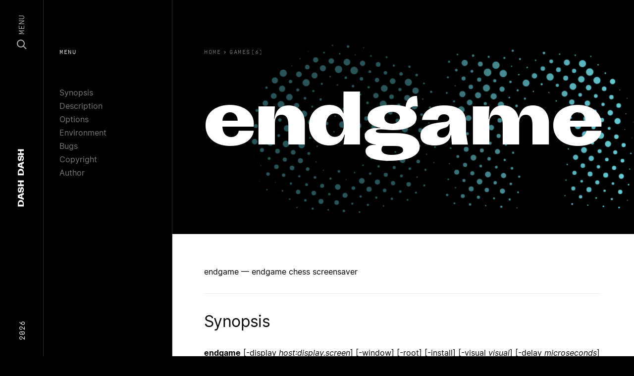

--- FILE ---
content_type: text/html; charset=utf-8
request_url: https://dashdash.io/6/endgame
body_size: 15349
content:
<!doctype html>
<html>
  <head prefix="og: http://ogp.me/ns# fb: http://ogp.me/ns/fb#">
    <meta charset="utf-8">
    <meta content="IE=edge,chrome=1" http-equiv="X-UA-Compatible">
    <meta name="viewport" content="width=device-width, initial-scale=1">
    <meta name="ahrefs-site-verification" content="c04ebb21fa5787f5616c7ce714fd2ceba6ee5d3dd438796d1d669b4983e40809">
        <link rel="canonical" href="https://dashdash.io/6/endgame">
<title>endgame(6): endgame chess screensaver | Linux Man Page</title>
<meta name="title" content="endgame(6): endgame chess screensaver | Linux Man Page">
<meta name="description" content="endgame chess screensaver">
<meta property="og:site_name" content="Dash Dash">
<meta property="og:type" content="article">
<meta property="og:url" content="https://dashdash.io/6/endgame">
<meta property="og:title" content="endgame(6): endgame chess screensaver | Linux Man Page">
<meta property="og:description" content="endgame chess screensaver">
<meta property="og:image" content="https://dashdash.io/assets/dashdash-52166b450b1aa7e7ded113c0f8c5632f84358c1b01e9b09569f18a146eb81c29.png">
<meta name="twitter:site" content="Dash Dash">
<meta name="twitter:domain" content="https://dashdash.io">
<meta name="twitter:card" content="summary_large_image">
<meta name="twitter:url" content="https://dashdash.io/6/endgame">
<meta name="twitter:title" content="endgame(6): endgame chess screensaver | Linux Man Page">
<meta name="twitter:description" content="endgame chess screensaver">
<meta name="twitter:image" content="https://dashdash.io/assets/dashdash-52166b450b1aa7e7ded113c0f8c5632f84358c1b01e9b09569f18a146eb81c29.png">


    <meta name="csrf-param" content="authenticity_token" />
<meta name="csrf-token" content="hSfkk8l1EnX8Llpd5QvfeKEVwO5ECZo/zr5vsdrq/RB0nSC/9rYHI7UnoBLesEsJnLdSkOLllK/tIAkNIK9LGQ==" />
    
    <link rel="stylesheet" media="all" href="/assets/application-bc0eafa1fd5ada578ca261f088728ecc18d3bcbd01dbb4e62ba17cb932830e2b.css" />
    <link rel="shortcut icon" type="image/x-icon" sizes="16x16 32x32 48x48 64x64" href="/assets/favicon-d3fd44b86d7e28e0bbc286551dee29425d87cb88647f826e6e8c6c6a3b62e97d.png">
    <!--[if IE]><link rel="shortcut icon" href="favicon.png"><![endif]-->
    <script src="/packs/js/runtime-a8ff130763259a12e4e1.js" defer="defer"></script>
<script src="/packs/js/application-ca4ea1707aac60a5c6ca.js" defer="defer"></script>
  </head>
  <body class="preload application command">
    <nav class="nav" vocab="http://schema.org/" typeof="SiteNavigationElement" role="navigation">
  <section class="nav-content row align-items-center">
    <div class="d-none d-lg-block col-3 text-left">
      <span class="nav-content__year">2026</span>
    </div>
    <div class="col nav-content__center">
      <a href="/" class="nav-logo" itemprop="name">
  <span>Dash</span> <span>Dash</span>
</a>

    </div>
    <div class="col-3 text-right d-flex align-items-center justify-content-end">
      <a class="nav-menu js-nav-button" href="#">
        <svg width="20" height="20" viewBox="0 0 20 20" fill="none" xmlns="http://www.w3.org/2000/svg">
          <circle cx="8" cy="8" r="7" stroke="white" stroke-width="2"/>
          <path d="M13.5 13.5L19 19" stroke="white" stroke-width="2"/>
        </svg>
        <span>Menu</span>
      </a>
    </div>
  </section>
</nav>
<div class="nav-modal js-nav-modal">
  <section>
    <div class="container">
      <div class="row">
        <div class="col-12">
          <input class="nav-search__input js-search-input" type="text" placeholder="search..." autocomplete="off" autocorrect="off" autocapitalize="off" spellcheck="false">
        </div>
      </div>
    </div>
  </section>
  <section class="nav-search__results js-search-results">
    <div class="container">
      <div class="row">
        <div class="col-12">
          <table style="width:100%">
            <thead>
              <tr class="nav-search__thead">
                <td class="nav-search__thead-manual">Manual</td>
                <td class="nav-search__thead-command">Command</td>
                <td class="nav-search__thead-desc">Description</td>
              </tr>
            </thead>
            <tbody class="js-search-view">
              <tr class="result__row">
                <td class="result__rank"></td>
                <td class="result__command"></td>
                <td class="result__description"></td>
              </tr>
            </tbody>
          </table>
        </div>
      </div>
    </div>
  </section>
  <section>
    <div class="container">
      <div class="row">
          <div class="col-6 col-lg-4 card-col">
            <a class="card-cmd" href="/1/">
              <div class="card-cmd__graphic" style="background:#E162A5"></div>
              <div class="card-cmd__top">
                <div class="card-cmd__top-number">1</div>
              </div>
              <div class="card-cmd__bottom">
                General Commands
              </div>
</a>          </div>
          <div class="col-6 col-lg-4 card-col">
            <a class="card-cmd" href="/2/">
              <div class="card-cmd__graphic" style="background:#C94B4D"></div>
              <div class="card-cmd__top">
                <div class="card-cmd__top-number">2</div>
              </div>
              <div class="card-cmd__bottom">
                System Calls
              </div>
</a>          </div>
          <div class="col-6 col-lg-4 card-col">
            <a class="card-cmd" href="/3/">
              <div class="card-cmd__graphic" style="background:#E76F3F"></div>
              <div class="card-cmd__top">
                <div class="card-cmd__top-number">3</div>
              </div>
              <div class="card-cmd__bottom">
                Library Functions
              </div>
</a>          </div>
          <div class="col-6 col-lg-4 card-col">
            <a class="card-cmd" href="/4/">
              <div class="card-cmd__graphic" style="background:#E8B74D"></div>
              <div class="card-cmd__top">
                <div class="card-cmd__top-number">4</div>
              </div>
              <div class="card-cmd__bottom">
                Special Files
              </div>
</a>          </div>
          <div class="col-6 col-lg-4 card-col">
            <a class="card-cmd" href="/5/">
              <div class="card-cmd__graphic" style="background:#499C8C"></div>
              <div class="card-cmd__top">
                <div class="card-cmd__top-number">5</div>
              </div>
              <div class="card-cmd__bottom">
                File Formats
              </div>
</a>          </div>
          <div class="col-6 col-lg-4 card-col">
            <a class="card-cmd" href="/6/">
              <div class="card-cmd__graphic" style="background:#6AD4DD"></div>
              <div class="card-cmd__top">
                <div class="card-cmd__top-number">6</div>
              </div>
              <div class="card-cmd__bottom">
                Games
              </div>
</a>          </div>
          <div class="col-6 col-lg-4 card-col">
            <a class="card-cmd" href="/7/">
              <div class="card-cmd__graphic" style="background:#3888B1"></div>
              <div class="card-cmd__top">
                <div class="card-cmd__top-number">7</div>
              </div>
              <div class="card-cmd__bottom">
                Conventions and Miscellany
              </div>
</a>          </div>
          <div class="col-6 col-lg-4 card-col">
            <a class="card-cmd" href="/8/">
              <div class="card-cmd__graphic" style="background:#321F99"></div>
              <div class="card-cmd__top">
                <div class="card-cmd__top-number">8</div>
              </div>
              <div class="card-cmd__bottom">
                Admin
              </div>
</a>          </div>
      </div>
    </div>
  </section>
</div>

    <nav class="subnav d-none d-lg-block">
  <div class="nav-label">Menu</div>
  <ul>
      <li><a href="#synopsis">Synopsis</a></li>
      <li><a href="#description">Description</a></li>
      <li><a href="#options">Options</a></li>
      <li><a href="#environment">Environment</a></li>
      <li><a href="#bugs">Bugs</a></li>
      <li><a href="#copyright">Copyright</a></li>
      <li><a href="#author">Author</a></li>
  </ul>
</nav>
<header class="page-header">
  <div class="page-header__content">
    <div class="breadcrumbs">
  <a class="breadcrumb" href="/">
    <span class="u-hide-xs u-show-sm">Home</span>
</a>    <ol class="breadcrumb__list" itemscope itemtype="https://schema.org/BreadcrumbList">
      <span class="breadcrumb__caret">›</span>
      <li class="breadcrumb__item" itemprop="itemListElement" itemscope itemtype="https://schema.org/ListItem">
        <a href="/6" itemprop="item">
          <span class="breadcrumb__title" itemprop="name">Games(6)</span>
        </a>
        <meta itemprop="position" content="2" />
      </li>
    </ol>
</div>

    <h1 class="page-header__title js-fitty">endgame</h1>
  </div>
  <div class="page-header__overlay"></div>
  <div class="page-header__canvas">
    <img class="img">
    <canvas class="canvas"></canvas>
  </div>
</header>
<main class="page-main js-main" data-color="#6AD4DD">
  <p>endgame — endgame chess screensaver</p> <section id="synopsis">
<h2>Synopsis</h2>

<b>endgame</b>
[-display <i>host:display.screen</i>]
[-window]
[-root]
[-install]
[-visual <i>visual</i>]
[-delay <i>microseconds</i>]
[-wireframe]
[-fps]
</section> <section id="description">
<h2>Description</h2>
endgame replays a brilliant chess ending
</section> <section id="options">
<h2>Options</h2>

<i>endgame</i>
accepts the following options:
<dl compact>
<dt>
<b>-window</b>

</dt>
<dd>
Draw on a newly-created window.  This is the default.
</dd>
<dt>
<b>-root</b>

</dt>
<dd>
Draw on the root window.
</dd>
<dt>
<b>-install</b>

</dt>
<dd>
Install a private colormap for the window.
</dd>
<dt>
<b>-shadows</b>

</dt>
<dd>
Project pieces against the board with dark blend.
</dd>
<dt>
<b>-reflections</b>

</dt>
<dd>
Reflect pieces in light board squares.
</dd>
<dt>
<b>-classic</b>

</dt>
<dd>
Use the original low-polygon piece models.
</dd>
<dt>
<b>-visual </b><i>visual</i>

</dt>
<dd>
Specify which visual to use.  Legal values are the name of a visual class,
or the id number (decimal or hex) of a specific visual.
</dd>
<dt>
<b>-wireframe</b>

</dt>
<dd>
Render in wireframe instead of solid.
<b>-fps</b>
Display the current frame rate, CPU load, and polygon count.
</dd>
</dl>

</section> <section id="environment">
<h2>Environment</h2>

<p>

</p>
<dl compact>
<dt>
<b>DISPLAY</b>

</dt>
<dd>
to get the default host and display number.
</dd>
<dt>
<b>XENVIRONMENT</b>

</dt>
<dd>
to get the name of a resource file that overrides the global resources
stored in the RESOURCE_MANAGER property.
</dd>
</dl>

</section> <section id="bugs">
<h2>Bugs</h2>
It's not unknown for this and other OpenGL hacks to fail under hardware accelaration (UtahGLX) and take the X server with them.  Texture images must be 16x16 or 32x32 or 64x64 etc.
</section> <section id="copyright">
<h2>Copyright</h2>
Copyright © 2002 by Blair Tennessy.  Permission to use, copy, modify,
distribute, and sell this software and its documentation for any purpose is
hereby granted without fee, provided that the above copyright notice appear
in all copies and that both that copyright notice and this permission notice
appear in supporting documentation.  No representations are made about the
suitability of this software for any purpose.  It is provided "as is" without
express or implied warranty.
</section> <section id="author">
<h2>Author</h2>
Blair Tennessy &lt;<a href="mailto:tennessb@unbc.ca" class="__cf_email__" data-cfemail="2c58494242495f5f4e6c59424e4f024f4d">tennessb@unbc.ca</a>&gt;, 20-April-2002.
<br> 
<p>

</p></section>
</main>

    <footer class="site-footer">
  <div class="container">
    <div class="row mt-5 d-block d-lg-flex site-footer__links">
      <div class="d-none d-lg-block col-2 text-left">
        &nbsp;
      </div>
      <div class="col-md-2">
        <h5 class="site-footer__heading">Colophon</h5>
        <div class="site-footer__text">
          <a class="site-footer__link" href="https://www.kernel.org/doc/man-pages/">Linux</a>
        </div>
        <div class="site-footer__text">
          <a class="site-footer__link" href="https://kometa.xyz/typefaces/attila-sans">Attila Sans</a>
        </div>
        <div class="site-footer__text">
          <a class="site-footer__link" href="https://www.swisstypefaces.com/fonts/simplon/">Simplon Mono</a>
        </div>
        <div class="site-footer__text">
          <a class="site-footer__link" href="https://rsms.me/inter/">Inter</a>
        </div>
        <div class="site-footer__text">
          <a class="site-footer__link" href="/about">About</a>
        </div>
      </div>
      <div class="col-md-2">
        <h5 class="site-footer__heading">Pages</h5>
        <div class="site-footer__text">
          <a class="site-footer__link" href="/1">General</a>
        </div>
        <div class="site-footer__text">
          <a class="site-footer__link" href="/8">Admin</a>
        </div>
        <div class="site-footer__text">
          <a class="site-footer__link" href="/5">File Formats</a>
        </div>
        <div class="site-footer__text">
          <a class="site-footer__link" href="/3">Library Functions</a>
        </div>
        <div class="site-footer__text">
          <a class="site-footer__link" href="/2">System Calls</a>
        </div>
      </div>
      <div class="d-none d-lg-block col-1">
        &nbsp;
      </div>
      <div class="col-md-5">
        <h5 class="site-footer__heading">Summary</h5>
        <p class="site-footer__text">
          Dash Dash sets the linux documentation in a beautiful collection of typefaces to make the technical content more approachable. This free resource is created by Moe Amaya is a co-founder at <a href="https://monograph.io/">Monograph</a> and co-maker of <a href="https://howmanyplants.com/">How Many Plants</a>.
        </p>
      </div>
    </div>
    <div class="row mt-1 d-none d-lg-flex select-none">
      <div class="d-none d-lg-block col-2 text-left">
        &nbsp;
      </div>
      <div class="col-6 col-md-2">
        <div class="site-footer__dash"></div>
      </div>
      <div class="col-6 col-md-2">
        <div class="site-footer__dash"></div>
      </div>
      <div class="d-none d-lg-block col-1">
        &nbsp;
      </div>
      <div class="col-5">
        <div class="site-footer__dashdash">Dash Dash</div>
      </div>
    </div>
  </div>
  <div class="site-footer__copyright">
    <div class="container">
      <div class="row">
        <div class="d-none d-lg-block col-2">
          &nbsp;
        </div>
        <div class="col-8 col-md-2 d-flex">
          <div>Copyright</div>
          <div class="site-footer__copyright-dash"></div>
        </div>
        <div class="col">
          2026
        </div>
      </div>
    </div>
  </div>
</footer>

    <section class="body-overlay js-body-overlay">
    </section>
    <script src="/packs/js/runtime-a8ff130763259a12e4e1.js" defer="defer"></script>
<script src="/packs/js/394-0ca0e5e4893463764e30.js" defer="defer"></script>
<script src="/packs/js/custom-32d50967965d4db1670c.js" defer="defer"></script>
    <!-- Global site tag (gtag.js) - Google Analytics -->
    <script async src="https://www.googletagmanager.com/gtag/js?id=UA-142994138-1"></script>
    <script>
      window.dataLayer = window.dataLayer || [];
      function gtag(){dataLayer.push(arguments);}
      gtag('js', new Date());
      
      gtag('config', 'UA-142994138-1');
    </script>
  </body>
</html>
